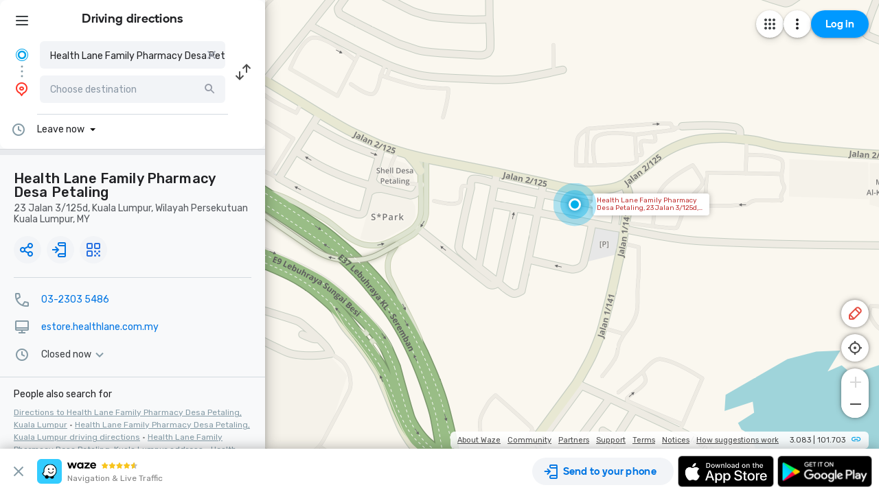

--- FILE ---
content_type: text/html; charset=utf-8
request_url: https://www.google.com/recaptcha/enterprise/anchor?ar=1&k=6LcObp8qAAAAAN7PXkfwsM7EivOr45jR9BZixUx8&co=aHR0cHM6Ly93d3cud2F6ZS5jb206NDQz&hl=en&v=PoyoqOPhxBO7pBk68S4YbpHZ&size=invisible&badge=bottomleft&anchor-ms=20000&execute-ms=30000&cb=pwfbo44v9u1m
body_size: 48232
content:
<!DOCTYPE HTML><html dir="ltr" lang="en"><head><meta http-equiv="Content-Type" content="text/html; charset=UTF-8">
<meta http-equiv="X-UA-Compatible" content="IE=edge">
<title>reCAPTCHA</title>
<style type="text/css">
/* cyrillic-ext */
@font-face {
  font-family: 'Roboto';
  font-style: normal;
  font-weight: 400;
  font-stretch: 100%;
  src: url(//fonts.gstatic.com/s/roboto/v48/KFO7CnqEu92Fr1ME7kSn66aGLdTylUAMa3GUBHMdazTgWw.woff2) format('woff2');
  unicode-range: U+0460-052F, U+1C80-1C8A, U+20B4, U+2DE0-2DFF, U+A640-A69F, U+FE2E-FE2F;
}
/* cyrillic */
@font-face {
  font-family: 'Roboto';
  font-style: normal;
  font-weight: 400;
  font-stretch: 100%;
  src: url(//fonts.gstatic.com/s/roboto/v48/KFO7CnqEu92Fr1ME7kSn66aGLdTylUAMa3iUBHMdazTgWw.woff2) format('woff2');
  unicode-range: U+0301, U+0400-045F, U+0490-0491, U+04B0-04B1, U+2116;
}
/* greek-ext */
@font-face {
  font-family: 'Roboto';
  font-style: normal;
  font-weight: 400;
  font-stretch: 100%;
  src: url(//fonts.gstatic.com/s/roboto/v48/KFO7CnqEu92Fr1ME7kSn66aGLdTylUAMa3CUBHMdazTgWw.woff2) format('woff2');
  unicode-range: U+1F00-1FFF;
}
/* greek */
@font-face {
  font-family: 'Roboto';
  font-style: normal;
  font-weight: 400;
  font-stretch: 100%;
  src: url(//fonts.gstatic.com/s/roboto/v48/KFO7CnqEu92Fr1ME7kSn66aGLdTylUAMa3-UBHMdazTgWw.woff2) format('woff2');
  unicode-range: U+0370-0377, U+037A-037F, U+0384-038A, U+038C, U+038E-03A1, U+03A3-03FF;
}
/* math */
@font-face {
  font-family: 'Roboto';
  font-style: normal;
  font-weight: 400;
  font-stretch: 100%;
  src: url(//fonts.gstatic.com/s/roboto/v48/KFO7CnqEu92Fr1ME7kSn66aGLdTylUAMawCUBHMdazTgWw.woff2) format('woff2');
  unicode-range: U+0302-0303, U+0305, U+0307-0308, U+0310, U+0312, U+0315, U+031A, U+0326-0327, U+032C, U+032F-0330, U+0332-0333, U+0338, U+033A, U+0346, U+034D, U+0391-03A1, U+03A3-03A9, U+03B1-03C9, U+03D1, U+03D5-03D6, U+03F0-03F1, U+03F4-03F5, U+2016-2017, U+2034-2038, U+203C, U+2040, U+2043, U+2047, U+2050, U+2057, U+205F, U+2070-2071, U+2074-208E, U+2090-209C, U+20D0-20DC, U+20E1, U+20E5-20EF, U+2100-2112, U+2114-2115, U+2117-2121, U+2123-214F, U+2190, U+2192, U+2194-21AE, U+21B0-21E5, U+21F1-21F2, U+21F4-2211, U+2213-2214, U+2216-22FF, U+2308-230B, U+2310, U+2319, U+231C-2321, U+2336-237A, U+237C, U+2395, U+239B-23B7, U+23D0, U+23DC-23E1, U+2474-2475, U+25AF, U+25B3, U+25B7, U+25BD, U+25C1, U+25CA, U+25CC, U+25FB, U+266D-266F, U+27C0-27FF, U+2900-2AFF, U+2B0E-2B11, U+2B30-2B4C, U+2BFE, U+3030, U+FF5B, U+FF5D, U+1D400-1D7FF, U+1EE00-1EEFF;
}
/* symbols */
@font-face {
  font-family: 'Roboto';
  font-style: normal;
  font-weight: 400;
  font-stretch: 100%;
  src: url(//fonts.gstatic.com/s/roboto/v48/KFO7CnqEu92Fr1ME7kSn66aGLdTylUAMaxKUBHMdazTgWw.woff2) format('woff2');
  unicode-range: U+0001-000C, U+000E-001F, U+007F-009F, U+20DD-20E0, U+20E2-20E4, U+2150-218F, U+2190, U+2192, U+2194-2199, U+21AF, U+21E6-21F0, U+21F3, U+2218-2219, U+2299, U+22C4-22C6, U+2300-243F, U+2440-244A, U+2460-24FF, U+25A0-27BF, U+2800-28FF, U+2921-2922, U+2981, U+29BF, U+29EB, U+2B00-2BFF, U+4DC0-4DFF, U+FFF9-FFFB, U+10140-1018E, U+10190-1019C, U+101A0, U+101D0-101FD, U+102E0-102FB, U+10E60-10E7E, U+1D2C0-1D2D3, U+1D2E0-1D37F, U+1F000-1F0FF, U+1F100-1F1AD, U+1F1E6-1F1FF, U+1F30D-1F30F, U+1F315, U+1F31C, U+1F31E, U+1F320-1F32C, U+1F336, U+1F378, U+1F37D, U+1F382, U+1F393-1F39F, U+1F3A7-1F3A8, U+1F3AC-1F3AF, U+1F3C2, U+1F3C4-1F3C6, U+1F3CA-1F3CE, U+1F3D4-1F3E0, U+1F3ED, U+1F3F1-1F3F3, U+1F3F5-1F3F7, U+1F408, U+1F415, U+1F41F, U+1F426, U+1F43F, U+1F441-1F442, U+1F444, U+1F446-1F449, U+1F44C-1F44E, U+1F453, U+1F46A, U+1F47D, U+1F4A3, U+1F4B0, U+1F4B3, U+1F4B9, U+1F4BB, U+1F4BF, U+1F4C8-1F4CB, U+1F4D6, U+1F4DA, U+1F4DF, U+1F4E3-1F4E6, U+1F4EA-1F4ED, U+1F4F7, U+1F4F9-1F4FB, U+1F4FD-1F4FE, U+1F503, U+1F507-1F50B, U+1F50D, U+1F512-1F513, U+1F53E-1F54A, U+1F54F-1F5FA, U+1F610, U+1F650-1F67F, U+1F687, U+1F68D, U+1F691, U+1F694, U+1F698, U+1F6AD, U+1F6B2, U+1F6B9-1F6BA, U+1F6BC, U+1F6C6-1F6CF, U+1F6D3-1F6D7, U+1F6E0-1F6EA, U+1F6F0-1F6F3, U+1F6F7-1F6FC, U+1F700-1F7FF, U+1F800-1F80B, U+1F810-1F847, U+1F850-1F859, U+1F860-1F887, U+1F890-1F8AD, U+1F8B0-1F8BB, U+1F8C0-1F8C1, U+1F900-1F90B, U+1F93B, U+1F946, U+1F984, U+1F996, U+1F9E9, U+1FA00-1FA6F, U+1FA70-1FA7C, U+1FA80-1FA89, U+1FA8F-1FAC6, U+1FACE-1FADC, U+1FADF-1FAE9, U+1FAF0-1FAF8, U+1FB00-1FBFF;
}
/* vietnamese */
@font-face {
  font-family: 'Roboto';
  font-style: normal;
  font-weight: 400;
  font-stretch: 100%;
  src: url(//fonts.gstatic.com/s/roboto/v48/KFO7CnqEu92Fr1ME7kSn66aGLdTylUAMa3OUBHMdazTgWw.woff2) format('woff2');
  unicode-range: U+0102-0103, U+0110-0111, U+0128-0129, U+0168-0169, U+01A0-01A1, U+01AF-01B0, U+0300-0301, U+0303-0304, U+0308-0309, U+0323, U+0329, U+1EA0-1EF9, U+20AB;
}
/* latin-ext */
@font-face {
  font-family: 'Roboto';
  font-style: normal;
  font-weight: 400;
  font-stretch: 100%;
  src: url(//fonts.gstatic.com/s/roboto/v48/KFO7CnqEu92Fr1ME7kSn66aGLdTylUAMa3KUBHMdazTgWw.woff2) format('woff2');
  unicode-range: U+0100-02BA, U+02BD-02C5, U+02C7-02CC, U+02CE-02D7, U+02DD-02FF, U+0304, U+0308, U+0329, U+1D00-1DBF, U+1E00-1E9F, U+1EF2-1EFF, U+2020, U+20A0-20AB, U+20AD-20C0, U+2113, U+2C60-2C7F, U+A720-A7FF;
}
/* latin */
@font-face {
  font-family: 'Roboto';
  font-style: normal;
  font-weight: 400;
  font-stretch: 100%;
  src: url(//fonts.gstatic.com/s/roboto/v48/KFO7CnqEu92Fr1ME7kSn66aGLdTylUAMa3yUBHMdazQ.woff2) format('woff2');
  unicode-range: U+0000-00FF, U+0131, U+0152-0153, U+02BB-02BC, U+02C6, U+02DA, U+02DC, U+0304, U+0308, U+0329, U+2000-206F, U+20AC, U+2122, U+2191, U+2193, U+2212, U+2215, U+FEFF, U+FFFD;
}
/* cyrillic-ext */
@font-face {
  font-family: 'Roboto';
  font-style: normal;
  font-weight: 500;
  font-stretch: 100%;
  src: url(//fonts.gstatic.com/s/roboto/v48/KFO7CnqEu92Fr1ME7kSn66aGLdTylUAMa3GUBHMdazTgWw.woff2) format('woff2');
  unicode-range: U+0460-052F, U+1C80-1C8A, U+20B4, U+2DE0-2DFF, U+A640-A69F, U+FE2E-FE2F;
}
/* cyrillic */
@font-face {
  font-family: 'Roboto';
  font-style: normal;
  font-weight: 500;
  font-stretch: 100%;
  src: url(//fonts.gstatic.com/s/roboto/v48/KFO7CnqEu92Fr1ME7kSn66aGLdTylUAMa3iUBHMdazTgWw.woff2) format('woff2');
  unicode-range: U+0301, U+0400-045F, U+0490-0491, U+04B0-04B1, U+2116;
}
/* greek-ext */
@font-face {
  font-family: 'Roboto';
  font-style: normal;
  font-weight: 500;
  font-stretch: 100%;
  src: url(//fonts.gstatic.com/s/roboto/v48/KFO7CnqEu92Fr1ME7kSn66aGLdTylUAMa3CUBHMdazTgWw.woff2) format('woff2');
  unicode-range: U+1F00-1FFF;
}
/* greek */
@font-face {
  font-family: 'Roboto';
  font-style: normal;
  font-weight: 500;
  font-stretch: 100%;
  src: url(//fonts.gstatic.com/s/roboto/v48/KFO7CnqEu92Fr1ME7kSn66aGLdTylUAMa3-UBHMdazTgWw.woff2) format('woff2');
  unicode-range: U+0370-0377, U+037A-037F, U+0384-038A, U+038C, U+038E-03A1, U+03A3-03FF;
}
/* math */
@font-face {
  font-family: 'Roboto';
  font-style: normal;
  font-weight: 500;
  font-stretch: 100%;
  src: url(//fonts.gstatic.com/s/roboto/v48/KFO7CnqEu92Fr1ME7kSn66aGLdTylUAMawCUBHMdazTgWw.woff2) format('woff2');
  unicode-range: U+0302-0303, U+0305, U+0307-0308, U+0310, U+0312, U+0315, U+031A, U+0326-0327, U+032C, U+032F-0330, U+0332-0333, U+0338, U+033A, U+0346, U+034D, U+0391-03A1, U+03A3-03A9, U+03B1-03C9, U+03D1, U+03D5-03D6, U+03F0-03F1, U+03F4-03F5, U+2016-2017, U+2034-2038, U+203C, U+2040, U+2043, U+2047, U+2050, U+2057, U+205F, U+2070-2071, U+2074-208E, U+2090-209C, U+20D0-20DC, U+20E1, U+20E5-20EF, U+2100-2112, U+2114-2115, U+2117-2121, U+2123-214F, U+2190, U+2192, U+2194-21AE, U+21B0-21E5, U+21F1-21F2, U+21F4-2211, U+2213-2214, U+2216-22FF, U+2308-230B, U+2310, U+2319, U+231C-2321, U+2336-237A, U+237C, U+2395, U+239B-23B7, U+23D0, U+23DC-23E1, U+2474-2475, U+25AF, U+25B3, U+25B7, U+25BD, U+25C1, U+25CA, U+25CC, U+25FB, U+266D-266F, U+27C0-27FF, U+2900-2AFF, U+2B0E-2B11, U+2B30-2B4C, U+2BFE, U+3030, U+FF5B, U+FF5D, U+1D400-1D7FF, U+1EE00-1EEFF;
}
/* symbols */
@font-face {
  font-family: 'Roboto';
  font-style: normal;
  font-weight: 500;
  font-stretch: 100%;
  src: url(//fonts.gstatic.com/s/roboto/v48/KFO7CnqEu92Fr1ME7kSn66aGLdTylUAMaxKUBHMdazTgWw.woff2) format('woff2');
  unicode-range: U+0001-000C, U+000E-001F, U+007F-009F, U+20DD-20E0, U+20E2-20E4, U+2150-218F, U+2190, U+2192, U+2194-2199, U+21AF, U+21E6-21F0, U+21F3, U+2218-2219, U+2299, U+22C4-22C6, U+2300-243F, U+2440-244A, U+2460-24FF, U+25A0-27BF, U+2800-28FF, U+2921-2922, U+2981, U+29BF, U+29EB, U+2B00-2BFF, U+4DC0-4DFF, U+FFF9-FFFB, U+10140-1018E, U+10190-1019C, U+101A0, U+101D0-101FD, U+102E0-102FB, U+10E60-10E7E, U+1D2C0-1D2D3, U+1D2E0-1D37F, U+1F000-1F0FF, U+1F100-1F1AD, U+1F1E6-1F1FF, U+1F30D-1F30F, U+1F315, U+1F31C, U+1F31E, U+1F320-1F32C, U+1F336, U+1F378, U+1F37D, U+1F382, U+1F393-1F39F, U+1F3A7-1F3A8, U+1F3AC-1F3AF, U+1F3C2, U+1F3C4-1F3C6, U+1F3CA-1F3CE, U+1F3D4-1F3E0, U+1F3ED, U+1F3F1-1F3F3, U+1F3F5-1F3F7, U+1F408, U+1F415, U+1F41F, U+1F426, U+1F43F, U+1F441-1F442, U+1F444, U+1F446-1F449, U+1F44C-1F44E, U+1F453, U+1F46A, U+1F47D, U+1F4A3, U+1F4B0, U+1F4B3, U+1F4B9, U+1F4BB, U+1F4BF, U+1F4C8-1F4CB, U+1F4D6, U+1F4DA, U+1F4DF, U+1F4E3-1F4E6, U+1F4EA-1F4ED, U+1F4F7, U+1F4F9-1F4FB, U+1F4FD-1F4FE, U+1F503, U+1F507-1F50B, U+1F50D, U+1F512-1F513, U+1F53E-1F54A, U+1F54F-1F5FA, U+1F610, U+1F650-1F67F, U+1F687, U+1F68D, U+1F691, U+1F694, U+1F698, U+1F6AD, U+1F6B2, U+1F6B9-1F6BA, U+1F6BC, U+1F6C6-1F6CF, U+1F6D3-1F6D7, U+1F6E0-1F6EA, U+1F6F0-1F6F3, U+1F6F7-1F6FC, U+1F700-1F7FF, U+1F800-1F80B, U+1F810-1F847, U+1F850-1F859, U+1F860-1F887, U+1F890-1F8AD, U+1F8B0-1F8BB, U+1F8C0-1F8C1, U+1F900-1F90B, U+1F93B, U+1F946, U+1F984, U+1F996, U+1F9E9, U+1FA00-1FA6F, U+1FA70-1FA7C, U+1FA80-1FA89, U+1FA8F-1FAC6, U+1FACE-1FADC, U+1FADF-1FAE9, U+1FAF0-1FAF8, U+1FB00-1FBFF;
}
/* vietnamese */
@font-face {
  font-family: 'Roboto';
  font-style: normal;
  font-weight: 500;
  font-stretch: 100%;
  src: url(//fonts.gstatic.com/s/roboto/v48/KFO7CnqEu92Fr1ME7kSn66aGLdTylUAMa3OUBHMdazTgWw.woff2) format('woff2');
  unicode-range: U+0102-0103, U+0110-0111, U+0128-0129, U+0168-0169, U+01A0-01A1, U+01AF-01B0, U+0300-0301, U+0303-0304, U+0308-0309, U+0323, U+0329, U+1EA0-1EF9, U+20AB;
}
/* latin-ext */
@font-face {
  font-family: 'Roboto';
  font-style: normal;
  font-weight: 500;
  font-stretch: 100%;
  src: url(//fonts.gstatic.com/s/roboto/v48/KFO7CnqEu92Fr1ME7kSn66aGLdTylUAMa3KUBHMdazTgWw.woff2) format('woff2');
  unicode-range: U+0100-02BA, U+02BD-02C5, U+02C7-02CC, U+02CE-02D7, U+02DD-02FF, U+0304, U+0308, U+0329, U+1D00-1DBF, U+1E00-1E9F, U+1EF2-1EFF, U+2020, U+20A0-20AB, U+20AD-20C0, U+2113, U+2C60-2C7F, U+A720-A7FF;
}
/* latin */
@font-face {
  font-family: 'Roboto';
  font-style: normal;
  font-weight: 500;
  font-stretch: 100%;
  src: url(//fonts.gstatic.com/s/roboto/v48/KFO7CnqEu92Fr1ME7kSn66aGLdTylUAMa3yUBHMdazQ.woff2) format('woff2');
  unicode-range: U+0000-00FF, U+0131, U+0152-0153, U+02BB-02BC, U+02C6, U+02DA, U+02DC, U+0304, U+0308, U+0329, U+2000-206F, U+20AC, U+2122, U+2191, U+2193, U+2212, U+2215, U+FEFF, U+FFFD;
}
/* cyrillic-ext */
@font-face {
  font-family: 'Roboto';
  font-style: normal;
  font-weight: 900;
  font-stretch: 100%;
  src: url(//fonts.gstatic.com/s/roboto/v48/KFO7CnqEu92Fr1ME7kSn66aGLdTylUAMa3GUBHMdazTgWw.woff2) format('woff2');
  unicode-range: U+0460-052F, U+1C80-1C8A, U+20B4, U+2DE0-2DFF, U+A640-A69F, U+FE2E-FE2F;
}
/* cyrillic */
@font-face {
  font-family: 'Roboto';
  font-style: normal;
  font-weight: 900;
  font-stretch: 100%;
  src: url(//fonts.gstatic.com/s/roboto/v48/KFO7CnqEu92Fr1ME7kSn66aGLdTylUAMa3iUBHMdazTgWw.woff2) format('woff2');
  unicode-range: U+0301, U+0400-045F, U+0490-0491, U+04B0-04B1, U+2116;
}
/* greek-ext */
@font-face {
  font-family: 'Roboto';
  font-style: normal;
  font-weight: 900;
  font-stretch: 100%;
  src: url(//fonts.gstatic.com/s/roboto/v48/KFO7CnqEu92Fr1ME7kSn66aGLdTylUAMa3CUBHMdazTgWw.woff2) format('woff2');
  unicode-range: U+1F00-1FFF;
}
/* greek */
@font-face {
  font-family: 'Roboto';
  font-style: normal;
  font-weight: 900;
  font-stretch: 100%;
  src: url(//fonts.gstatic.com/s/roboto/v48/KFO7CnqEu92Fr1ME7kSn66aGLdTylUAMa3-UBHMdazTgWw.woff2) format('woff2');
  unicode-range: U+0370-0377, U+037A-037F, U+0384-038A, U+038C, U+038E-03A1, U+03A3-03FF;
}
/* math */
@font-face {
  font-family: 'Roboto';
  font-style: normal;
  font-weight: 900;
  font-stretch: 100%;
  src: url(//fonts.gstatic.com/s/roboto/v48/KFO7CnqEu92Fr1ME7kSn66aGLdTylUAMawCUBHMdazTgWw.woff2) format('woff2');
  unicode-range: U+0302-0303, U+0305, U+0307-0308, U+0310, U+0312, U+0315, U+031A, U+0326-0327, U+032C, U+032F-0330, U+0332-0333, U+0338, U+033A, U+0346, U+034D, U+0391-03A1, U+03A3-03A9, U+03B1-03C9, U+03D1, U+03D5-03D6, U+03F0-03F1, U+03F4-03F5, U+2016-2017, U+2034-2038, U+203C, U+2040, U+2043, U+2047, U+2050, U+2057, U+205F, U+2070-2071, U+2074-208E, U+2090-209C, U+20D0-20DC, U+20E1, U+20E5-20EF, U+2100-2112, U+2114-2115, U+2117-2121, U+2123-214F, U+2190, U+2192, U+2194-21AE, U+21B0-21E5, U+21F1-21F2, U+21F4-2211, U+2213-2214, U+2216-22FF, U+2308-230B, U+2310, U+2319, U+231C-2321, U+2336-237A, U+237C, U+2395, U+239B-23B7, U+23D0, U+23DC-23E1, U+2474-2475, U+25AF, U+25B3, U+25B7, U+25BD, U+25C1, U+25CA, U+25CC, U+25FB, U+266D-266F, U+27C0-27FF, U+2900-2AFF, U+2B0E-2B11, U+2B30-2B4C, U+2BFE, U+3030, U+FF5B, U+FF5D, U+1D400-1D7FF, U+1EE00-1EEFF;
}
/* symbols */
@font-face {
  font-family: 'Roboto';
  font-style: normal;
  font-weight: 900;
  font-stretch: 100%;
  src: url(//fonts.gstatic.com/s/roboto/v48/KFO7CnqEu92Fr1ME7kSn66aGLdTylUAMaxKUBHMdazTgWw.woff2) format('woff2');
  unicode-range: U+0001-000C, U+000E-001F, U+007F-009F, U+20DD-20E0, U+20E2-20E4, U+2150-218F, U+2190, U+2192, U+2194-2199, U+21AF, U+21E6-21F0, U+21F3, U+2218-2219, U+2299, U+22C4-22C6, U+2300-243F, U+2440-244A, U+2460-24FF, U+25A0-27BF, U+2800-28FF, U+2921-2922, U+2981, U+29BF, U+29EB, U+2B00-2BFF, U+4DC0-4DFF, U+FFF9-FFFB, U+10140-1018E, U+10190-1019C, U+101A0, U+101D0-101FD, U+102E0-102FB, U+10E60-10E7E, U+1D2C0-1D2D3, U+1D2E0-1D37F, U+1F000-1F0FF, U+1F100-1F1AD, U+1F1E6-1F1FF, U+1F30D-1F30F, U+1F315, U+1F31C, U+1F31E, U+1F320-1F32C, U+1F336, U+1F378, U+1F37D, U+1F382, U+1F393-1F39F, U+1F3A7-1F3A8, U+1F3AC-1F3AF, U+1F3C2, U+1F3C4-1F3C6, U+1F3CA-1F3CE, U+1F3D4-1F3E0, U+1F3ED, U+1F3F1-1F3F3, U+1F3F5-1F3F7, U+1F408, U+1F415, U+1F41F, U+1F426, U+1F43F, U+1F441-1F442, U+1F444, U+1F446-1F449, U+1F44C-1F44E, U+1F453, U+1F46A, U+1F47D, U+1F4A3, U+1F4B0, U+1F4B3, U+1F4B9, U+1F4BB, U+1F4BF, U+1F4C8-1F4CB, U+1F4D6, U+1F4DA, U+1F4DF, U+1F4E3-1F4E6, U+1F4EA-1F4ED, U+1F4F7, U+1F4F9-1F4FB, U+1F4FD-1F4FE, U+1F503, U+1F507-1F50B, U+1F50D, U+1F512-1F513, U+1F53E-1F54A, U+1F54F-1F5FA, U+1F610, U+1F650-1F67F, U+1F687, U+1F68D, U+1F691, U+1F694, U+1F698, U+1F6AD, U+1F6B2, U+1F6B9-1F6BA, U+1F6BC, U+1F6C6-1F6CF, U+1F6D3-1F6D7, U+1F6E0-1F6EA, U+1F6F0-1F6F3, U+1F6F7-1F6FC, U+1F700-1F7FF, U+1F800-1F80B, U+1F810-1F847, U+1F850-1F859, U+1F860-1F887, U+1F890-1F8AD, U+1F8B0-1F8BB, U+1F8C0-1F8C1, U+1F900-1F90B, U+1F93B, U+1F946, U+1F984, U+1F996, U+1F9E9, U+1FA00-1FA6F, U+1FA70-1FA7C, U+1FA80-1FA89, U+1FA8F-1FAC6, U+1FACE-1FADC, U+1FADF-1FAE9, U+1FAF0-1FAF8, U+1FB00-1FBFF;
}
/* vietnamese */
@font-face {
  font-family: 'Roboto';
  font-style: normal;
  font-weight: 900;
  font-stretch: 100%;
  src: url(//fonts.gstatic.com/s/roboto/v48/KFO7CnqEu92Fr1ME7kSn66aGLdTylUAMa3OUBHMdazTgWw.woff2) format('woff2');
  unicode-range: U+0102-0103, U+0110-0111, U+0128-0129, U+0168-0169, U+01A0-01A1, U+01AF-01B0, U+0300-0301, U+0303-0304, U+0308-0309, U+0323, U+0329, U+1EA0-1EF9, U+20AB;
}
/* latin-ext */
@font-face {
  font-family: 'Roboto';
  font-style: normal;
  font-weight: 900;
  font-stretch: 100%;
  src: url(//fonts.gstatic.com/s/roboto/v48/KFO7CnqEu92Fr1ME7kSn66aGLdTylUAMa3KUBHMdazTgWw.woff2) format('woff2');
  unicode-range: U+0100-02BA, U+02BD-02C5, U+02C7-02CC, U+02CE-02D7, U+02DD-02FF, U+0304, U+0308, U+0329, U+1D00-1DBF, U+1E00-1E9F, U+1EF2-1EFF, U+2020, U+20A0-20AB, U+20AD-20C0, U+2113, U+2C60-2C7F, U+A720-A7FF;
}
/* latin */
@font-face {
  font-family: 'Roboto';
  font-style: normal;
  font-weight: 900;
  font-stretch: 100%;
  src: url(//fonts.gstatic.com/s/roboto/v48/KFO7CnqEu92Fr1ME7kSn66aGLdTylUAMa3yUBHMdazQ.woff2) format('woff2');
  unicode-range: U+0000-00FF, U+0131, U+0152-0153, U+02BB-02BC, U+02C6, U+02DA, U+02DC, U+0304, U+0308, U+0329, U+2000-206F, U+20AC, U+2122, U+2191, U+2193, U+2212, U+2215, U+FEFF, U+FFFD;
}

</style>
<link rel="stylesheet" type="text/css" href="https://www.gstatic.com/recaptcha/releases/PoyoqOPhxBO7pBk68S4YbpHZ/styles__ltr.css">
<script nonce="YIQ3SMuDnI5mU_05Yqb_fQ" type="text/javascript">window['__recaptcha_api'] = 'https://www.google.com/recaptcha/enterprise/';</script>
<script type="text/javascript" src="https://www.gstatic.com/recaptcha/releases/PoyoqOPhxBO7pBk68S4YbpHZ/recaptcha__en.js" nonce="YIQ3SMuDnI5mU_05Yqb_fQ">
      
    </script></head>
<body><div id="rc-anchor-alert" class="rc-anchor-alert"></div>
<input type="hidden" id="recaptcha-token" value="[base64]">
<script type="text/javascript" nonce="YIQ3SMuDnI5mU_05Yqb_fQ">
      recaptcha.anchor.Main.init("[\x22ainput\x22,[\x22bgdata\x22,\x22\x22,\[base64]/[base64]/[base64]/[base64]/[base64]/[base64]/KGcoTywyNTMsTy5PKSxVRyhPLEMpKTpnKE8sMjUzLEMpLE8pKSxsKSksTykpfSxieT1mdW5jdGlvbihDLE8sdSxsKXtmb3IobD0odT1SKEMpLDApO08+MDtPLS0pbD1sPDw4fFooQyk7ZyhDLHUsbCl9LFVHPWZ1bmN0aW9uKEMsTyl7Qy5pLmxlbmd0aD4xMDQ/[base64]/[base64]/[base64]/[base64]/[base64]/[base64]/[base64]\\u003d\x22,\[base64]\x22,\x22KhAYw43Cm0/DusKzwo3Cu8K9VkUzw7JNw65jZnIxw63DnjjCoMK5LF7CkxnCk0vCoMKdA1kaL2gTwrPCtcOrOsKFwo/CjsKMHsKrY8OKYAzCr8ODHnHCo8OAHC1xw707ZDA4wr5bwpAKG8Obwokew67CvsOKwpIHAFPCpFxHCX7Dm3HDusKHw7HDp8OSIMOawo7DtVh1w7ZTS8Kkw5lud0TCgsKDVsKBwqc/wo1kYWw3HcOow5nDjsO6UsKnKsOmw5LCqBQnw6zCosK0AsKDNxjDp1cSwrjDtMKpwrTDm8KCw6F8AsO2w6gFMMKbLUASwofDlTUge2I+NjHDvFTDsiFAYDfCv8OAw6dmSsKfOBBDw590UsOfwq9mw5XCuz0GdcO7wolnXMK3wo4bS0ZTw5gawogawqjDm8Kbw4/Di39Yw5ofw4TDvikrQ8O1wrhvUsKWPFbCthbDrloYWcK7XXLCqhx0E8KNNMKdw43CkTDDuHMkwoUUwplqw4d0w5HDrsORw7/DlcKBYgfDlwcoQ2hqCQIJwpprwpkhwrNiw4twOwDCphDCo8KAwpsTw4d8w5fCk34ew5bCpQDDlcKKw4rCtkTDuR3ClsO5BTFMPcOXw5pywpzCpcOwwpwJwqZ2w68/WMOhwpLDn8KQGUvCpMO3wr0Gw77DiT4Ow7TDj8K0AEojUTTChCNDWsOLS2zDhcKkwrzCkBbClcOIw4DCpMK2woIcY8KKd8KWC8OXwrrDtGVSwoRWwoXCuXkzNsK+d8KHXBzCoFUREsKFwqrDv8OPDiM5CV3CpHXCmmbCiV8qK8OyecO7R2fCm3rDuS/Ds1XDiMOkUsOmwrLCs8O1wrtoMA/DgcOCAMOEwrXCo8K/M8KbVSZndlDDv8O5EcOvCnY8w6xzw4nDkSo6w7HDiMKuwr0zw5QwWkInHgx2wq5xwpnCklErTcK/w47CvSIBCBrDjg5BEMKAZcOtbzXDq8OIwoAcI8KxPiFVw4Ujw5/DucOEFTfDsnPDncKDKnYQw7DCsMK7w4vCn8OvwpHCr3EwwrHCmxXCo8OzBHZjaTkEwqnCvcO0w4bCp8KMw5E7VgBjWX0YwoPCm0DDgkrCqMOFw6/[base64]/CscKUbSpzMsOFQMOfwpfDu8KdwqsYwozDskUbw4HDicOVw69HCcOgTcKfR3jCt8KAKcKUwq84B3c9HsKBw7l+wpBXKsK5HsKAw4HCkzfClcKvXMOaNljDocOMTMKSE8KZw65+wp/CqsOsBygaRMOsUjU/[base64]/DlMO9wqMMJxM1w7gwfXDCqsOtwp7ClmvDl8OoTcOKIcOfwqsiY8OGehcPTn0LVRnDsyHDvsKIVMKNw4XCv8KCUSfCncKMaiHDi8K4KgkxBMKbQMOxwo/DqgTDuMKcw5/Dv8OYwq3DpVFRCjwEwrcXUR7DscKww6obw4cAw5IywojDgcKOAhoOw4xZw53CrUvDpMOTHMO4JMOCwozDvcKdVWYzwqUBZFsHOsKlw7DClS7Dp8K4woMuc8KrISAVw73DkGXDjCjChmrCqcO/[base64]/[base64]/DsgbCvsKJwonDtsOsF8Ouw5lKwqZAb1drMcOsw4xaw6TDlcOXw7TConjDtMO1PikZdMK3AzBufgYZbT/Du2JPw7TClmYXAcKOEcO2w77CkkvCpFU4woloasOtEHBYw7QjG37DrMO0w6sywpwEYAHDuFowXcKxw4hKDMORGGbCksKAw5zDsQ7DmsKawoBkw7l0bsOWasKUwpbDusKzfT7CjMO9w6fCssOmCgvCgFLCoAtcwps/wqDCtcODaVbDjTTCtsOwMSTCp8ORwrRoLsOkwokQw48cOCUhW8KWNGrCp8Oaw7law4jCrsKPw54SJCTDgkPCmzhAw6AkwoAFaSE5w70NcRrDnhwXw6PDgsKRcStqwpF6w6UDwrbDmS7CjhnCocOmw7vChcK/ASJXY8KawrTCmC7Dv3VFPMOWLsKyw58WBMK4wrzCncO5w6LDuMOsEQgCVBzDjkHCvMO9wovCsCMcw67Cj8OsAVjDhMK3AMO4N8O5wr3DlyPCnHl5ZlTDrHIGwr/CsC5/V8KFO8KFM1TDoULCi2UzG8ObIcK/wrHCvH9ww6rCk8Kpwrp5HAnCmmsqTWHDkDYfw5HDpVrDnjnCtCVOw5siwq7ChjxjZXlXccKOPzMeccO9w4MowoM3wpQCw4ceMyTCnUErPcOCTsOSw6XCrMOYwp/CqGcdRcO2w4YDfsOqIEsVWHI4wqcSwrp5wrTDiMKBGcOcw5XDt8O4X1k1flHCosOTwqkuwrNIw6LDmH3CqMK5wpJ2wpnCuCDClcOoERtYBiLDgMONfHQOw5/DjifCssOhwqNKHV4uwq4CN8KIFMO2w7EmwpQgBcKFw6nCvsOCEcKBw6JxO3/CqFBLNsOGWzXCvyMtwobCgj8Qw6NTYsKnXl3DugHDtsOCP33CjFJ7w4x+R8OlAcKJVwk+ZlfDpE3ClsKoEkrClG/CuEN5LMO3w4sYw73Di8KLYyJ+CWcRBcODw5vDtsOJwoPDqVVlw5wyRFvCr8OmAFXDrMOpw7U3LcOlwrTCiUAFU8K3Rk7DuDPCk8KTVS1sw6xgQXPDswoXwp/Cp1rDnmUAw5Ysw67DhEdQVMOOXMOqwrgLwqNLwpQ2wqfCiMKVwqjCu2PDlcORQlTDu8OqJMOqblXDn0wcw4oPfMKbw6TCpsKww7phwpMLwolTWwDDtkrCjyUvw6/Dr8OhasO4Jnc8wrIzwqLCjsKcw7DCh8O3w4DCosOtwppww7lhC28Xw6MkacOiwpXDrAJ/aE8tdMODwpXCmsO2G3jDnEHDgydmG8Kvw6zDpMKGwovCuUY+wp7DrMOsKMO/wqEzIwnCvMOEaAc/w5HDmRTDmyB1w5huC00eelnDuz7Cp8O5IFbDlsOMwpQmWcOqwpjDuMOFw5rCnsKfwrXDlWzCl33Co8OndnrCjsOFUgTDmcOZwr/CsXjDh8KLBg7CtMKNUsKRworCjCjDhwdZwqo1EGDDmMOvA8KmacOfBsO/TMKHwqouVXbDuQLDmcK5KMOJw77DmQ/[base64]/ChsO0BcO/[base64]/ZsK1NUjDqGrDtyHDncKODMOYKsO/wpMXw4fCkFfCvMOSwr7DgcOtTlRtw7UdwpLDqsKew5UnB1ALcMKjXQTCm8OUd3LDjcO6UsKQagzDhTU1H8Klw5bCqnPDtsOmd1dYwq9awpVawpYtG1c/[base64]/CqAVIZsKvw6dXLUPCnMOmwrzDigbCpMKxFQXCjxbCp0ZCccOuJi7DnMOUwqwJwonDqGwhFmIWRcOrwpEyasKqw70wVF7CgsKBVWTDr8OOw6R5w5vDhcKrw55eRTUww4/[base64]/H8KxYsO9dlxNOi4zL8Kawo40wqkZeGwYVcKOA2MPBT3Duj85ecOZLRwODsKsCVvDgXfCiFAaw4xtw7bCvMOhw6tpwqXDqXk+NRprwr/CuMOyw6DCiHDDjzzDlsOQw7Rew57CuV97wqLCuFzDqsKCw4TCimAvwpotw51cw6XDkn/DhWnDiUDDj8KIMyXDhMKhwoPDlGoKwpQiA8KDwpFdD8KxRsOPw43Cv8OoJnTCs8OCw5NQwq84w5HCqyQYWD3CqMOCwqjCqRlzbMOxwo7CncKrQzDDu8Oaw5x0ScOUw7slKMK7w7llI8KVeQTCoMKuDsKfdHDDjzphwrkFU2PDn8KqwqfDicO8woTCr8K2eUxgw5/[base64]/CmcKpLMKlwqXDrjLDl8KIwqrDjRRVw4TChsKWEcOYLsOueF1+MMKLaiRXCg7CvU1Rw45DLSlICMOaw6/Dh2vDu3bDvcOPIcO4RsOCwrfCvMKzwp3CqAcsw7ROwqhxEXI0w6jDj8KNFXBrSsOdwox2T8KJwrLDsgvDusKoSMKvUMOjDcKMV8K1woFCwrBRwpIKwrsiw6w3VTfCnhHCkUptw5YPw6g4IzrCisKDwqbChcOhPWbDhV3DicO/[base64]/CoMKZwokfwpPDi8Ocw77DrBp0HMKAwqvDlcKDw4Uza8Ksw6TDhsO8wpYuU8K+NjrDtEkGwoDDpMOGfXrCuAZ6wr0sYQoaKn/[base64]/DlsKuV1XDgsK9wq7Cik3ClmQzw5/Dt8KXwoQ9w64awq3DvsKawrbDrwTDrMKdwp/DtHFcwrBBw5F3w53DqMKjHcKFw40EBMOLX8KYeT3CrMKywqIqw5PCqy3DnC0zWA/DjAQKwpzDvkk6cQnCvgHCv8OQSsKAw4wcZizChMKZKGl6w4zCg8OYwofCn8KiZ8O9wq9BN0PCrMOYb2cPw5nChEfCrsK6w7PDpUDDqG/Cm8Kpe010FcKuw6wFKmLDiMKMwosMGFTCm8K0ZsKuAV4yCcKCbTwiDMK4a8KZIVcdbsKzw6nDssKASMKhaw0Dw6fDnCIQwoDCiDDCgsK/w584Fl7CoMKtWMKhP8OiUcK8Bwdkw5U8w6vCtD/DiMOaMCzCpMK2w5DDpcK+N8KDUk88McK5w7nDow0yQk4uwoTDl8OlJ8OkakJnKcOOwprDpMKmw7puw7TDlcK9ByzDskZVOQNne8OCw4pewoDDhnDDqsKRBcO9RMOqAnBXwpp/[base64]/ClcOZacKow4fCkQoXXinDtXfDqD7CrMKowpoQwpc4woItPcKBwrZQw7pMClLCp8OVwpHChMOIwpHDu8OFwovDtzfCo8KRw5EPw5wKw7vCixHChzbCnS4ja8O9w7pyw4LDjRzDv27DgiQ7OB/DoBvCsVIxw788VkHCsMKqw5HDscO8wrp0McONBsOkB8OzecKzwpcawoM0KcO7w5UHwqXCq3RPJsO5YMK7AsOvJ0fDscKfNh7DqMKywoDCtgTCkn0yVsKwwprCnX8PfBlSwp/Cu8OKwqJ4w4oHwoDCjT8qw7HCk8O3wqpSO0nDj8OqAUd2DVLDjsKzw6oQw6VQLcKqRnbCsWk4TsK9w7vDkExjPW8Mw47CvhZ9wpcOwp7CnHTDtFV8JcKuXF/CjsKBwq82bA/DnDzCsx4Twr7Dm8K2WMOPwoRTwrTCg8KOOygxFcOvwrnCq8KBRcORanzDtXchcsKmw4TCuARtw4howoE4UWvDt8O4AE7DkkZ+KsOIw4IKNXnCqQrCm8KJwp3Dh07CtsKswp0VwrvDmjAyDVwKZmRiwowtwrTCnx/ClB3DgU58w5M4KG85JBjDn8O/G8Ozw65ULgZIORbDnMK6ZmRpWBByY8OTCcKlJitCdSfChMOkVcKrE2tbald0BTZCwpPDnjFgBsKAwq/Cq3TDmgZGwpwMwqwIPmgMw7zCom3CkF7DrsKgw5Jfw4wqV8Oxw4wGwonClMKGI2TDuMO0Q8KnLMOjw7XDpcOtw6/CghbDtxUpLxnCqQ9hAnvCm8Odw5A+wrfCkcKiw5TDrzAlwpAyJ1/[base64]/[base64]/wp3CiMK8acK7w4bCksOvw7DCtjQuAsOvX8OBHBo6dMOmXAjDuBDDqMK8U8K5RcKXwrDCosKtCDTCjMKjwpLCmTpIw5nCqFUtaMO2WToewrHCrRPDs8Kuw5PCnMOIw5AjEMOpwrXCr8KCNsK9w7wawq/[base64]/CoyXCunwjJ3rDusKhwrcewobCiHTCr8K2wpJ+w4t6ASrCgwxuwpfCrsKlDMKOw75qwox/YsO/PVIZw5HCuyrDp8ObwoAJVV8xIx/[base64]/CgBoPdDEvPyZ9wrXCj8KoBcO5wqDCq8KuBSkFERZpF03DuyLDpMOhfWzDjsOFGcKwVsOJw5xZw6NLwr/[base64]/[base64]/DvHYaKsOHc8KvGMORA8OeQ8Krw4Q5wqB1wp3DmMONSS0UXsKsw5XCv0DDolVgGcK2HCQLUk3DmWcGHV/[base64]/[base64]/CpMKxdMOswrlFwqrCgsKQDGDCucOrAHw3w74vamDCrl3DhhLCg1nDtVQ2w7Yqw5QJw61nw7Ntw5XDicOMEMKNbMKXwq/Cv8OLwrJrasO2GC7CrcKiw63DqsKPwq8hZnPDhAfDqcOqOCFcw4rDisKKTBPCrAvDgQxnw7LCuMOUSh5jcWEWw5s7w4jDsWUHwqF1ZcKRwqc5w40iw4/CnCR3w4w6woDDv090PMKiHsOeHFbDjGNXCMO6woRiwoLCphFUwoRIwodrU8Kdw58XwpDDl8KawosAbXLCp3/ClcO5SmDCksO9QXbCjcK4w6cYf0swNStOw7cZO8KKGkdXEHQ5B8OTNsOrw64fYQXDn2obw5Q8wpJFw6HCl1LCvsKgfUo/PMKWPnd2OWfDklRVK8K+w7cAWMKtcWfCuTdpDFHDjcK/w6rDqMKLw5zDvXjDmMOUJE3CmMOpw5TDhsK4w7oeKHcbwr9HAMKTwrl+w7IWA8KDLnTDi8Ogw5XDnMOrwqDDli1ew4cgGcOGw7fDvW/DicO1EsOow69Tw4E9w6FVwpVSGk7DunApw78yccO4w4hULMKQQcO8LQtrwoPDrwjCgw7CmHzCi0rCsUDDpEAGUC7Crm/Djn4cbcO9woULwoMtwoc9w5Z4w55tYMOVKz/DsUV+C8K6w5UoZChHwqxGbsKqw79Dw7fCmMONwo19C8O3woEBMMKCwqPDpsKJw6jCtRFswpDCsQU3BMKfLMKwRsKqw5Acwrw6w7ciYXHCnsO7LlvCtsKuCnNWw53DtzwIWnHChMO0w4YzwqkzETdZTcOmwo7Dhn/DrMOKU8K3e8K1XcOcaXHCvcOMw5jDtigEw4nDoMKFw4TDhjNdwqjDkcKhwqNVw6lrw7jCoHEaI2bDjcOKR8Oxw4NewoLDsy/CvAwHw5Zpw5HCsAvDjDNrBMOmAHbDqsKQAwDDuAYgBMK4wpPDgcKiZMKoPElRw6FKOcKJw6TCnsOqw5bCgMKyUTwVwqnCngMpFMKrw6LCsysVSwTDqMKQwooUw6LDiXRQAcKRwp7CiSfDtmNAwoXDkcOPw4XCpsONw4tsesK9VnYXX8OnfVxxGDZRw6/CugZNwq55woVqw6jDp11Ww5/[base64]/[base64]/CpMO9w7PDpWjCvMKETGw6w4jDlAvCpFvDmF3DmcKHwqEAwqTCmMOZwqNwQhRXAMOncFhUwpfChSAqbRsmG8OZScOtw4zDtyQNw4LDsjhkw7TDusOOwoRAworDqGrCgC3CucKoU8OVCsORw6k+wqd0wq/CjsOUZF5pQTPCksKJw5FSw47CjCczw7h9BsKYwqbDnMK4NcKTwpPDoMK+w6Upw5BMGl8/wo8ZAwjCiFDDlsKjFlHCiGnDrR9jGMOPwrLDsEw6wqPCq8KWCn9ww7fDrsOvZcKlPCrDmSHCowkAwqtgeBXCo8Osw44fXlfDtEzDlMKzbUnDgMKwEyhMJMKdCzM9wp/[base64]/Ci8ORdit/wr5uKG5+wpQNbVTDgW7Cigc5w4hJw4QEwoVEw4IXwr3Dojh4a8O7w7XDsDtSwo/CpkPDqMK+O8KRw67DisKewovDkcOaw6/DuiXCn1hkw5XCtE1zNsOow4Eowq3CggnCvMKIBcKAwrfDkcOZLMK0woBlFznDn8OHEgN6PXhNKmc0H2HDlMO6e3sxw4Zbwrk1OAh8wr/DvcOAUHx2d8KGMURASDUgVcOZVcOgIMKzAsK6wpsEw7xBwq1OwroNw7NGYhVuKHlow6UNeFjCq8KXw41Jw5jCgGDDhWTDh8OOw7vDny/ClsOPO8Kaw7wGw6TCk2EEJDMTA8KOKjwLKMOwJsO/[base64]/w6JEwozCmsKTwqLCtDUpVcKSwojDosKWw4o/f23DhsOUwpUzd8Kjw6HCjcODw6bDqsKow7bDhT/DhcKJwqk5w5Jvw4A4FMOSU8KTwpVba8K3w6LCkcOhw4sSVDsXSxnDuHHCjGPDtGXCqFYUbcKCQcOAHcKhPh0Ow7tPPj3Cs3bCuMOLF8O0w73ComERwqBhO8KAAcOcwrgId8OYTcKdIx5/w5dGIi5easOyw5vDmBrClDFRw4TDjsKZe8Omw7vDhzfCh8KheMO4DhhsFMKRbBpKw78mwrglw7hTw6s7woNNZcO7woYkw7jDhMOUwrsnwq7DmWMGcMKYYsOOO8Kaw4/DtVcfYsKdMsKhW37Cil3Dml3DtABPa1DCrhY7w4jCiVLCqm0ZXMKQw4bDk8Kbw5PCuFhLXMOeGAwCwrN3w6/[base64]/CmBHDvcOjw4p3QsKMwqM9RcKpEsKwIcODw4LDocKlwoUOw7FPw5jDpGo5w7QYwo3DizZwYsONScOfw6DDisODdRo1wofDuABrWxNEGw3DiMKqEsKGOCp0dMOKX8KNwoDDiMOYw5TDvsKwZS/Co8OiQ8Oiw67CgMOwJmbDuUgKw7TDqMKPYQTCr8OxwpjDuH3CgMOsXMO2VsOqQcKDw4XDkcK/[base64]/DnHjDvMOOw40Owp54w5NMMsO+wrZJHMKmwoAgWx43w4LDiMKjDsOPdjUTwpx2A8K7wpRkGzBpwoTDnsOgw4dsam/[base64]/Co1nDjsKow5fDgB4hw63CoMKHNsO0PmUFwrfCiGMJw710EcOYw5nCnnPCuMK4wqVtJsOaw5HCqAzDrTzDpsK9dDF7wp5OPUtbG8KHwpEBNRjCssO0wp0Qw4jDkcKMJDECw6tqwo3Dh8OPaAR6K8KSYUw5wr0/[base64]/NDBPYsKJQcKPM8KSJ2UUVcOewqzCqsKhwoEVPcKBFMKAw7bDs8OsG8O9w5TDoH59CsKXV3UwX8Kpwo5/SXPDssKxw75cUzEVwq5MX8OmwoZdQMOcwozDmkAGPnMRw4phwrMRGGkqBsO7fsKAATXDv8OXwpPCgxxTGsKNRQEkwqnCmMOsAsO+JMOZwoxewrfCpAQRwoQkfnfCvmYcw6cmBXjCmcOlbSxQOkLDrcOCFz/DhhnDhRg+fjZSwoXDnWjCnmptwrHChRcywpgqwoUaPMOzw4JhBWHDncKjw4YjIz5pb8Ouw4fDqz9VDzrDkkzCosOrwolOw5TCuB/DisOPQcOpwqnCn8Opw6MHw4xew7nDp8OPwq1RwrBlwqjCrcOJZMOnYsOxaVUddcOKw5/Cs8ObGcKww5PClG3DiMKVUCLCgMO4FCdBw6Z1VsO2GcOKBcKLZcKMwqjDlgh7wodfw7orwos1w6nClcKswq7Cj2HDhnDCnX9+QsKbX8OmwpA+w4TDizLDqcO/dcOMw5oJVxwSw7Efw64ObcKow7kVNF80w73Dg08+TcOkdVfCnRZXwow8UgvDv8OJX8Okw5DCsU1Iw73ChcKRWwzDphZyw5AZAcKGAMKHfRtpW8KvwoHDpMKPJkZmPDIjw5fDpyPCrUjCoMOuNGx6McKcNcKrwqNnJsK3w53CqCLCixbCqmvDmltewrU3d1Fawr/CmsKJSEHDuMOmw6PCl1Zfwq84w6HDtAfCj8K0K8Kmw7HDm8KBw5vDjHDDm8Osw6JpQlvCisKZwp7DnDJ2w7RsDyXDqB9yZMOuw4TDpF18w4QpPG/DusO5a2lwdyQEw7jCksOUdm3DiC57wrQAw7vCosOiX8OIDMOAw7lIw4VdMcO9wprClsK/DSLCv0jDpzVywqnDnxQNCMK1ajlJMWJXwovDv8KBf3IWeCjCt8K2w5F7wonCi8OJb8O/fsKGw7LCnSh3PXjDhwYcw70Cw6bDs8KwaBl+wqjCrnhhw7/CnMOWEcOpLMKeWgB4w53Dgy7CiELCvGBoYMK1w7dlXQQ9wqR/TwXCoQsoVMKOwonCsQZJw4bCnzfCnMOEwrjDnmnDgMKpI8KQw77CvSvDrsOlwpPCi0TDogp2wqsSwrY/P1PCo8Ofw6PCpMOtTcO+DSHCjsOOOTQvw4JeQTXCjDDCkUgIGcOlb3jDjV3CocOWwrbCmMKGK0U9wqvDqsK9wowMw5Aew7fDqQ3ChcKiw4l8w5RPw7M6w4N2Y8KuF1rCpcO0w7fCqMOuAsKvw4bDsGFResOGY1HDoCJuVcKEe8Osw55KA0JJwqpqwp3CicOqHU/[base64]/Cr27Do1DCpsOpexHCjMOLKgECw7LCi8KtwoFnc8KEw6EOwp4IwqYqORBsKcKOwoxNwo7CpkzDvcKILQDCoz/DscODwpgaQWN0biXCvsO9JsKmY8KtTMKcw5QEwpvDncOSLcOMwrQdD8ObOEvDlzVtwqHCqMOTw61Uw4fCrcKEwrsZXcKiO8KSNcKQd8OzCwTDkB0Dw5wewqDDkChFw6rCqsKjwr7Dni0jasOow4c4RGkpw7dVwr5dC8K/NMK4w4vDnVo/WMK5VmvCqgBIw7RufyrCmcKVw6J0wrLCkMKKWHw3wpV0TzdNwqJ0HsOIw4JRWMOUw5PCpWJpwpnDtcOew7Y5Jj9tJMKZajVkwrxhOsKTw5/[base64]/Dphdbw77DlcOXw48mbXlxKsOUCQ/ClRPCuGcRwo/Dr8Kww5XDoSzCoC4bDEVKFsK1wpt+LsOBw7wCwpd1EMOcwprDjMOQwokFw5PCsllEIgXDtsO9w7xcDsKqw4DDqcOQw6rCgA9swrx+fXYHYFhUw4h/wpZnwop9MMK3DcOIw4zDowJpG8OJw4nDv8OhPHl5w6HCoXbDjmfDtlvCk8OPexRtI8OTRsOHw5hGw7HCoVPDl8OEw5rCjMKMw6MKRjcZW8OTBTrCl8OucgQ/w6gzwpfDh8OhwqbCt8O5wpfClDdbw4vDocKOwo4Bw6LDhAJOw6DDg8Kzw7UPwowAPsK/JcOkw5fCkV58Sw55wrDDksOmwoLColXCp2TDkzvDq17CmQ3DkAg/wrkOeyTCpcKcw4TCvMKgwptAMjLCkMOHw5LDu0VzEsKCw5nCjCVfwr9GI3kEwrsJGkXDhXsIw5QCGlJ8wpvClFs9wq9GEsKzcwXDo3nCusOYw77Dj8KJb8KYwr0FwpLCg8K9wrZ+KcOSwr7Co8KUFcKVfB3DnsOAIADDhhY7MMKNw4bCrcOCVMKUXcKywpTDh2/Diw7CrDTCkQDDmcO7bDRfw4NEwrLDu8KefizDhiDCrQ0Ww4vCjMOILMKpwpU7w5ddwoTDhsOKS8OxVXLClsKQwo3DgS/[base64]/DuMKmUWMjEMKzwojDu3J4w5LDkxjDmMKsPMOcHx7DhRnDohTCksO7bFLDkBQ4wop1WmdbJcOHw6NvDcK7w53CrW3CjXvCqcKVw7zDgBlYw7nDhhxbGcORw6/[base64]/Cgz9iJF/DghcyEMKRwr7CjQ7DosOBHjzClkdiIXJyfcKMZmnClMOVwpFYwoYJw4BwNcK9wrfDg8Ozwr/[base64]/LErDtirDskYsw7HDqMOlYHvClTAGa0bDvCYJw4sUDMOpKBLDnTnDusK+emQPE3rCiTwJwo0vZm1zwrJxwpBlXUzDg8KmwrjCmy1/TsK3EsOmUcONfh0LC8KlacKVwrksw5rCpDJLLDHDgzQjMcK+ClVEDBUNHm1cJRfCnEnDjzXDjwoewosBw590WcKAUkwvCMKxw7fCh8O5w4vCsmZUw4weBsKTKcOMCn3Ch1RDw5wPNErDlC7CgMOow5LCnVNtVx3CgDAcJMKOwqsGMip9dlxSREFuNGnCk1/[base64]/[base64]/SScEwq/DlcOZwqEuVAwzBMKmwpNCC8Kmw6lUw5zCh8KLJkArwpXCuSEAw4jDv31WwogVwrEBdlXCicOfw6PCt8KhZSvDoHnCmMKXf8OQwrh/fU3DvE7Dv2ICK8ODw4VfZsKyBSrCsFzDjBlvwrBiCxLCjsKNwrYtwqnDpWDDmntbLBtwGsOrWA0Aw4g4LMOYw6U/wq5LWUgdw5o3wpnDn8OoaMKGw7HCkjbClV0ManfDlcKCEnFvw5PCuxrCtsKvwplSTWrDjcKqAWzCsMOhAGchbMKxcsO8w7JteG3DtsOww5LDojXCiMObYcKEZsKDesOiOAssFcKDwrrDq0V2wr4WA3XDuT/DmQvCi8KoJAsaw7DDq8ODwr/[base64]/DmwnCsQA3R8KXOcOsQHp0wq8DTsK+PsOfeRpRAF3DmSPDrRfCuDfDjcK7cMORwpPDuy9/wownWsK4JCHCmsOkw7t2dFNRw5wYw7tMaMOWwoQXKE3DujI4wp5Nwpw4ckMtw6XDh8OiSX/DsQnCi8KMQcKTPsKnHlVIXsKkw6TCv8KEwolGVMKbw71DAmobI3/[base64]/DkzYtY0nCrsKJwq3DmXwBwoPDo8OowoJ1w7vDs8Kkw6bCnMKQVi4cwpfCtHzDtn0SwqTCu8KZwqR1AsKJw4tOAcKqwrUOFsKtwqLCp8KCdsOhFsKAw5TDmkzDrsKcw6gJQ8O6HMKKVsOMw5/CssOVL8OMY1bDriUHw5Nfw77CuMOKO8O6PsO8OMOWInoKVSXCmzPCqcK5Jwluw6kHw5nDqlFTKgjDoBdYIsOgIMO6w5LDrMOKwpDDtwLCrWnCiVl4w5nCuy/CvcOywoLCgxbDtcK5wqlXw7Vrw4Uuw5QsHwnCmTXDmV0cw7HCixxcLcKGwpUmwpFPJMKuw47CsMO0AcKdwrfCpRPCtRzCsgzDgMKwJxUxwpdQRn0wwrnDvG49Qi/CmMKJM8KHJx7DsMOUFMO7UsKTEF3DtGTCscOYT34AW8O6acK3wqbDqT/DlVE/w6nDosOVU8OYw4zDhXfCj8OJw4PDgMOBJMO8wonCoBpHw4RSNMKLw6fDo3goSXTDgyNvw7vCjsO2QsKvwo/[base64]/DoXBIbSZBw7NZJV0/WHPDiMKxwq4rFWhUdlYhwqLCsmPDqGPChTvCjDjCvcK/UGkAw5vDoV5/w7/DisKbKQ/[base64]/w47CmMO5wqnDq3XCmBEqPG1mGMOowoheSsOjw5/[base64]/F212KMK3w4/CgUodw6V+DUsiM0XCv8Kmw5dJdMKBBcOeB8OkD8KgwoTCmCxyw7/CpcK3bsK1w6NvUsO7FTRuCmtqwqxrw7h0AsO6bXLCqwQXAMK5wqvCk8Kvw4g7HSrDgcOoQWJLLMKqwpjCmsKzw5jDrsOBwo3Cu8O9w53ChnZPc8KvwosfaCYtw4jCkh/Dv8OzwovDpsK0RMOgw7/Cq8K9wrfDjgY7w550esONwoQlwrdTw57Cr8OmHE/DkmfDmQFFwr84H8OTwo3Dj8K/f8Ouwo3CkMKGw4BqHjPDl8K/wpXCscOKP1rDpX90wonDpHAtw5XClXnCgVlBdmt3XsKUEEp+Rm7Cv3nCl8OawqLClsOCNU/DiG3Cvk5hYgjCt8KPw4d1w5ECwpUswospTAjClyXDo8OwccKOesKZc2M8wr/DsSorw5vCli7CucOMTsO+awzCgMODw6/Dj8KMw5AEw6LCgsOKwqfDqHJ7woVLNnDCkMKYw4rCqsKVZgkEIAwcwrY8e8KMwoNZJsOQwrrDisO7wrzDgsKew5hyw6jCvMOcwrxpw7F8wp/CiCYgfMKNRmtLwojDocKZwrB4w4h1w6PDrXogUsKhUsOyM0U8L35xAl07XQfCjTrDpwbCg8KiwrsJwr3DnsO+DnRCLi4ZwqlbGsOPwpXDt8OSwpx/I8KEw5ouJ8OUwqcKacK5ElXCnMKnWSfCrMKxFk0hG8Onw5hoaCVaKHDCv8K7R2gkFCbCk2Fpw4LCjSlNwrXDgT7DpCZCw6/CusO/PDHDh8OsdMKmw6NvQcOKw6Bnw4Rjw5nCiMOFwqhsfgbDssOBDVMxwpXCsS5UE8KQCwHDshImTB3Cp8KwL1zDtMOywoRsw7LCu8KaFsK6YyTDn8OPf2lLORkxeMOIIF8Lw5NiJ8Omw7nClXx9L3DCkV/CuwgmRsK3w6N8X1IbQQDCkcOzw5gNM8KwV8Klejxow61Xw6PDhhbDvcK4woLDlMOEw6jDrxRCwrzCrxNpwrDDv8KvH8KMw7bChcOBW3LDksOeVcKvCcOew6EkAcKxWEzDjcObABLDmsKjwqTDlMOzasK9wo3DhAPCqcO/RcO+wqMhMDLDk8ORN8O/wrBGwoxnw7NtN8K2d01MwpZSw4leF8Kbw4TDhXsmSsOxWzBUwpnDr8OPwq8fw74Kw7EzwrHDsMK6TsOjGsOuwpZ3w6PComLCmMODOntqUsODLcKlFH9ZTkXCrMOvR8Kuw44ZIsK4wotowp1ewoBhYMKWwqzDoMKqwqARbcOXQMOMYEnDsMKZw5HCgcK/w6TCsS9mAsKSwpTCjl8Pw5HDmcKeBcOAw6bCusOBFUBFw7TDkh8twqnCncKAIHYSc8OQSSbDssOzwpfDlxlBPMKOU2fDucKhUwQmQMOYaGdQw5zChmsSw7h3AVvDrsKew7TDlcOSw6DDs8ODc8OMw47CtsKiT8OQw6bDtcKLwrvDt31IOcOCwq7DtMOlw4EuO2QGcsO/w4XDljxfwrRkw5jDnBN8wpvDsUnCtMKAw6fDqMOvwp3CjcKDU8OBAcKuXMOlwqN9w4plw5Juw5nCm8Ozw7o1d8KGT27Dph3CnAfDv8ODwpjCu0fCm8KvdRB+UQ/ChhvCncOaFMK+UF3Cu8KIBG0wW8OQamjCrcK3L8OQw4ZAeWQSw7rDrsK2wq7DvBw2wrnDpsKIPcKCJcO/fmPDuW1xBiXDhG3DsATDnDUpwrBoH8OGw7lcE8Okd8KuQMOcw6ZOKhHDk8KCw7Z6EcOzwqcfwr7Ckhhtw5nDiSpORCdpBALClMKaw4p8wr7DrsKOw5dXw7zDgWYFw4gIf8KDYMO/VcKfw5TCsMKrCDzCqVgXwrofwocWwr40wpleE8Ovw7vCin4OEcO2C0zDuMKSAlHDnGlCc2PDniPChkbDncK4wqxDwq1MLDHCqSIewpTCsMOcw4NDZMKcTzvDlBnDg8OSw68dL8OPw5tWcsO0wq7CoMKEwr7DusK/wqF+w40kc8OKwokTwp/DlDhKNcKPw6zCswoiwrfDg8O1QxNYw45iwrnDu8KCw5EOPcKHwrodwrjDjcO3E8KCN8OZw4gZBAbDvcOtw5JoOzXDvGvCr3oTw4TCrkALwoHChsO1DMKjDCExwpXDucKFDWLDjcKEP0TDo0XDnjLDgwcSUsKKPsK3b8Ozw7JIw4w7wq3Dh8Kowo/CvhXCicOpwogEw5fDhnrDhlJWPksiASPCkMKDwp0xXcOdwod/woIiwq4iScKAw4HCncOJbh5RGcOkwooDw43CqTtOHsOAQGzCl8OebsKcIcOYw5RWw4BndMOgEMKHPsOaw4fDuMKPw4jCi8OrIy/CusOgwoA5w4/DqVFAwoUuw6jDhgMiw47CgkZ+w5/DtcK5D1csXMKxw4BWGWvCtn/DuMKPwrwFwrvCuFnDosKww54OWzEHwoVYw7XCq8KsGMKEwrHDqsKbw5M+woPDncOJwrcVMsK4wrsSw73CvwMKCBgWw4jDtyYnw77Cr8KmL8OOwrIeC8OVV8O7wq0BwprDksOzwrDDrTDDmwvCvBTCg1TCgMOeV0jCrMOhw5tzQGzDoTfCpUzDkyzCiS0lwr/CpMKRel8VwqEOwojDv8KJw4pkFcKvYsOaw6YAwqclBcKQwr3DjcOHw55TJcO+YyjDpxTDr8KfBkvCkmkYCsO7wrxfw5zCpsKFZzbCriN4I8KMB8OnBSsswqVzL8ORN8OpVsOWwqEvwqlwXMKJw68JPQMuwoh1EcKLwohSw7xiw5/CrgJGIsOVwqQ+w6QAw4PCrcO2wpbCkMOuRsKxZzY3w4ZyZcOLwoLCrAXCjsKwwpXCisK3El7CnB/CosKwecOEP3AGB1hTw77DpcORw5slwrxgw5Bow7tsGnJ0Nk5YwpbCi2pYJsOFwqzCiMKUYmHDi8K9VkQIwp1HMMO1wrXDi8OUw7FWAXsswoBvJMKoDSzDmsKuwowpw4vDmMOELcKBP8OsQsODGcK5w5zDuMOowq7DhA7DvsOIV8OpwqshH0LDhAHCj8Kgw4/CnMKCwpjCoXnCmMOswoM6VcKbT8KVSl4/w6Jew7w5Qnl3KsKIQh/Dm2/CqMO7Zh3CjXXDv3cCH8OSwrbCgMOFw6Brw74dw7Z2QMOyesOFSsKGwqExfcKHwoggbB/[base64]/wqwPAsOyAlfCmSlswoY2w7lqGsKBK3tgEhHCusKcSRsLO2Blwo5dwoPCqCLCrW1nwrc0GMO5f8OHwpxiXMOaK0cXwrPClsK0VsO8wqHDvEBFHMKJw5zCg8OxXQvDo8O0WcKDw4LDucKeHcO3VsOxwpXDl3Mhw4wzwrnDuD1UUcKHTzdrw6/CrSbCp8OPSMOsZcOnw43Cs8OsS8KPwofDssOywoNveVYHwqHCkcKxwq5kbsOfe8KTw4dYUsKZwpR4w4LChcOXU8OSw5jDrsKQSFzDpBjDt8Ksw4bCssO7Z34jB8O4U8K4wq4OwrIyFW8RJhJ4wpPCp07Ch8KMXxTDqX7Dh0sYeSbDiQQtFMKHZcO/A2/CnVPDu8K6wodLwqYBLh7CocKVw6ACA2bChDLDrTBTOcOyw73DuU5Fw5/CqcKfOFQnw5/Dr8OIUxfDv2RQwpEHKMKPc8KEw5TDk1zDtcKJwqfCq8KjwoxDccOUwrPClxkpw57DisOYYQrCpBgzQR/Ck13CqsO/w7Ruch3DiGjDhcOywpsaw5zDo3zDiCkQwpTCuH/[base64]/DjMOOwoZHF2/Clw3CqhPDsMOTCQ3CvQHCpcKGw4hbwo/DsMKtVsKHwocUMS54wqTDv8KGcBhILcOwYcOyKWLCicOAwoNKKMO8XBIBw7XChsOYTMOEw7rCuwfCpwECQSk7UnvDuMKnwovCi28dM8OhJsOcw4zDrMOfC8OYw484PcODwoQqwrN9wrnCusO5FcK/[base64]/DlcOCwqUjd0HCpMOjw67Cn8KzH8KNw5cPDGHCmVFkIzPDmcOvPxnDjFjDr1QewoBjehjCt1J3woDDtQhwwpvCnsOiw6nCrxXDmcOTw7V0w4fDtsK/w4Bgw65Qw4rChyXCp8OiYk0df8OXFBEYR8OcwpPCs8OLwo/CjcKQw5zCncKmUGfCpsOGwofDocOAME0jw5N/OBB4NMONLsOMacKkwrISw5VYBgwsw4rDnVxLwq9ww7DCsE0LwqXDgsOlwr/[base64]/CnsOjw6JxGcKCH0LClMKxbl9Fw6TCvzB9asOWwrRJZsK1w5hXwqEXw5Evwq8mcMK6wrvCg8KLwofDpcKJNk/DjEPDkh/CjysSwp7CoSl5VMKOw4Y5aMKeAHw+RiYRKMOsworDrMKAw5bCjcO/fMO/[base64]/DhBzCpsOAW8Opw6HDqMOcwqcFcGzCqELDnn0sw6Rkw63DhcKow4/DpsK2w5bCv1t4aMKFJEF1QRnDrFwlw4bDoxHCpRHCnMOmwqQ1wpoZM8KbYcO9TMK6w5RGQhPDicKhw4VTGcODdR7CksKYwoXDuMO0fQvCpBwuccK4w6vCt3/[base64]/CtsOhwoTCjgljKMO/FMKdfQQjWk/CmFg+w5HDi8OowrXCqMKNw5PDlsK8w6FowovCtxk8wpAbHAVFYcKJw5fDlgzCnRnCiQ1mw7fCqsOzLkPChgZ/dlvCmEPCpAoqw51zwoTDocOTw4TCt33DgsKHw5TCnsOgw4AIGcO0HMOkPmJyclIDXMKhw7E6w4NZwpwVwr8pw41Iwq8gw5XDk8KBCgF1w4JnewTCpcKqFcKkwqrCk8KWCcK4DDfDuGLCh8O+eVnClsKiwrPDqsOIQ8OYKcOuOMKoEj/DtcKDFxc9wrYENcOww4hfwrfDtcOUJR5+wqM2RsKUZMKzGRnDj2zDpMKZJMOFWMOHVMKCV15Cw7Azwp4gw75rQcOOw63CsXrDmcOIwoDCsMK8w6nDiMKRw4/Cs8K6w5PDtw9Jck1XacKowqpJfFzCnDXDvA7CnMKEHcKEwrgmccKNNMKDX8K6dmNOCcKLDF1YCgXChwfDgCUvA8O6w7XDkMOSw6YNN1zCnl5rw7XDlU7CgHwIw73DgcKcHGfDoVHCi8KhM23DtSzCtcO/YcKLXsKdw53DvMKFwo45w7HDt8OlciHCryXCg2TCo0Znw5vDnBAKVC9TBsOXb8Kkw77DpcKiPsKdwpY+BMKkwr3CmsKmw7DDncKYwrfCjDzDkxjCjRF6MVLDhmrCpw/CpsOeCsKuelcyJXfCv8OgMnPDrsO/w7/DkcKlCDwvworDlADDtMK7w4Fmw5w/UsKQJcOlX8K1OXXDg03CpMOvA2Nmw6Vdw7Rww5/DilUgRmsgAMO5w4FnajPCrcOaQMO8O8KZw5ZNw4/DtjHDgGXCmiHCj8OPC8KYHkVDGC5qZcKbCsOcLMOmH0Qmw47CjlvDosOTQMKpwqHCu8Oxwp5/[base64]/DjGPDpSPCmsK0woAXwpQCbEQYZ8KNw5HCkhFTwpbCriMawpbCtkwHw4NSw5Ftwqo2wrzCuMKdK8OkwogEeHBmw6jDu3zCpsK6c3VAw5fCix4iAcKjHz8yNElBPMO1wpzDpMKuV8KdwpvDiQ/CnVrCghUWw5LClhjDgUHDocKKcEB6wqnDjjLDrA/DrsKHXjQsWMK1w7VpMFHDsMKFw4zCo8K2TcO3wrgaYRkkdyPDuzvDmMOYSMKZbmzCqDBYTcKJwrRDw6xkw6DCkMOowo/CjMKyGsOURjXCo8OYwpvCh3F/w7EUVsKyw4B9dcOXCAHDlXrCsi4HJ8KdVW/DvMOhwo7Cr2jDjDTCnA\\u003d\\u003d\x22],null,[\x22conf\x22,null,\x226LcObp8qAAAAAN7PXkfwsM7EivOr45jR9BZixUx8\x22,0,null,null,null,1,[21,125,63,73,95,87,41,43,42,83,102,105,109,121],[1017145,217],0,null,null,null,null,0,null,0,null,700,1,null,0,\[base64]/76lBhnEnQkZnOKMAhnM8xEZ\x22,0,0,null,null,1,null,0,0,null,null,null,0],\x22https://www.waze.com:443\x22,null,[3,1,2],null,null,null,1,3600,[\x22https://www.google.com/intl/en/policies/privacy/\x22,\x22https://www.google.com/intl/en/policies/terms/\x22],\x22OINDpDZSeNf8lvqsoTlA+q/R9OuF0GoZ5YKlLvBLzKY\\u003d\x22,1,0,null,1,1769123902333,0,0,[61,62],null,[19,161],\x22RC-Z4BvC7mgL74BRw\x22,null,null,null,null,null,\x220dAFcWeA41HfxQNwYl5HVe9ThA5Ey4OGpa2MH2zViWdg8nBLMkkLDYU5cuwnF0crHv9rM_O-qriuxKnTdKg2phd-dzGkCg_RJh7w\x22,1769206702569]");
    </script></body></html>